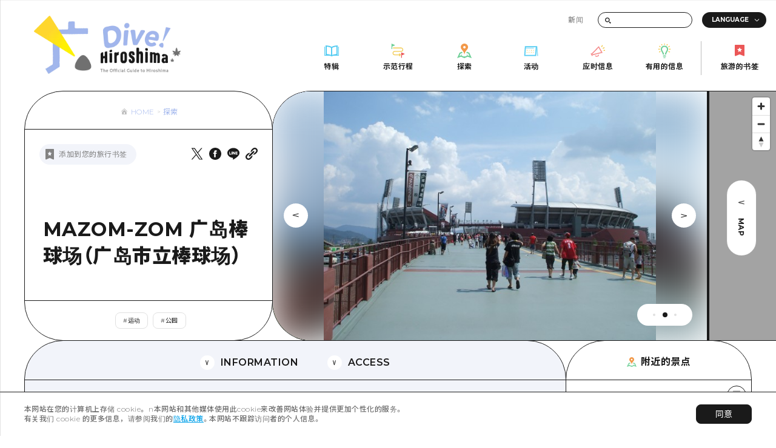

--- FILE ---
content_type: image/svg+xml
request_url: https://image.dive-hiroshima.com/wp-content/uploads/2022/01/menu_icon5.svg
body_size: 894
content:
<?xml version="1.0" encoding="UTF-8"?> <svg xmlns="http://www.w3.org/2000/svg" width="24" height="24" viewBox="0 0 24 24" fill="none"><g clip-path="url(#clip0_132:882)"><path d="M14 19H10C9.724 19 9.5 19.224 9.5 19.5C9.5 19.776 9.724 20 10 20H14C14.276 20 14.5 19.776 14.5 19.5C14.5 19.224 14.276 19 14 19ZM14 21H10C9.724 21 9.5 21.224 9.5 21.5C9.5 21.776 9.724 22 10 22H14C14.276 22 14.5 21.776 14.5 21.5C14.5 21.224 14.276 21 14 21ZM14.25 23H9.75L10.938 23.782C11.092 23.92 11.318 24 11.553 24H12.448C12.682 24 12.909 23.92 13.063 23.782L14.25 23ZM18 9.20102C18 12.77 14.786 15.184 14.786 18H12.797C12.794 16.142 13.667 14.611 14.518 13.133C15.279 11.808 16 10.556 16 9.20102C16 6.60902 13.925 5.42902 11.997 5.42902C10.072 5.42902 8 6.60902 8 9.20102C8 10.556 8.721 11.808 9.482 13.133C10.333 14.611 11.207 16.142 11.202 18H9.214C9.214 15.184 6 12.77 6 9.20102C6 5.47802 8.998 3.42902 11.997 3.42902C14.998 3.42902 18 5.48002 18 9.20102Z" fill="#6FCF97"></path><path d="M22.0001 9.882V8.511H19.4651C19.4831 8.737 19.5001 8.964 19.5001 9.201C19.5001 9.434 19.4821 9.659 19.4621 9.882H22.0001Z" fill="#F2C94C"></path><path d="M11.3521 0V1.957C11.5671 1.939 11.7821 1.929 11.9971 1.929C12.2391 1.929 12.4811 1.942 12.7231 1.964V0H11.3521Z" fill="#F2C94C"></path><path d="M6.56906 1.311L7.60906 3.251C7.99206 2.997 8.39606 2.777 8.81406 2.596L7.77706 0.663L6.56906 1.311Z" fill="#F2C94C"></path><path d="M20.1371 3.592L18.1951 4.986C18.4591 5.353 18.6911 5.75 18.8821 6.18L20.9361 4.707L20.1371 3.592Z" fill="#F2C94C"></path><path d="M16.2231 0.663L15.1851 2.597C15.6041 2.779 16.0081 2.998 16.3901 3.252L17.4311 1.311L16.2231 0.663Z" fill="#F2C94C"></path><path d="M3.06306 4.708L5.11706 6.18C5.30906 5.749 5.54006 5.352 5.80406 4.986L3.86206 3.593L3.06306 4.708Z" fill="#F2C94C"></path><path d="M21.1781 13.357L18.8241 12.403C18.6471 12.834 18.4491 13.249 18.2391 13.646L20.6641 14.628L21.1781 13.357Z" fill="#F2C94C"></path><path d="M3.36006 14.618L5.71606 13.558C5.50906 13.16 5.31106 12.748 5.13806 12.315L2.79806 13.367L3.36006 14.618Z" fill="#F2C94C"></path><path d="M2.00006 9.882H4.53806C4.51806 9.659 4.50006 9.434 4.50006 9.201C4.50006 8.964 4.51706 8.736 4.53506 8.51H2.00006V9.882Z" fill="#F2C94C"></path></g><defs><clipPath id="clip0_132:882"><rect width="24" height="24" fill="white"></rect></clipPath></defs></svg> 

--- FILE ---
content_type: application/javascript; charset=utf-8
request_url: https://dive-hiroshima.com/_next/static/chunks/1389-b4b54d46f8f5f577.js
body_size: 3819
content:
(self.webpackChunk_N_E=self.webpackChunk_N_E||[]).push([[1389],{8670:function(e,t,_){"use strict";var s,a=_(7294);function n(){return n=Object.assign?Object.assign.bind():function(e){for(var t=1;t<arguments.length;t++){var _=arguments[t];for(var s in _)({}).hasOwnProperty.call(_,s)&&(e[s]=_[s])}return e},n.apply(null,arguments)}t.Z=function(e){return a.createElement("svg",n({viewBox:"0 0 32 32",fill:"none",xmlns:"http://www.w3.org/2000/svg"},e),s||(s=a.createElement("path",{d:"M30.6667 6.66667V25.1773L29.3333 25.3333V4C24.14 4.15867 19.3267 5.016 15.9973 7.088C12.6693 5.016 7.86133 4.15867 2.66667 4V25.3333L1.33333 25.1773V6.66667H0V26.6667H12.076C14.048 26.6667 14.264 28 15.9973 28C17.736 28 17.9453 26.6667 19.92 26.6667H32V6.66667H30.6667ZM14.6667 24.86C12.072 23.8307 9.15067 23.168 5.33333 22.8813V6.81333C8.46933 7.076 11.9947 7.71333 14.6667 9.376V24.86ZM26.6667 22.8813C22.8493 23.168 19.928 23.8307 17.3333 24.86V9.376C20.0053 7.71333 23.5307 7.076 26.6667 6.81333V22.8813V22.8813Z",fill:"#56CCF2"})))}},24:function(e,t,_){"use strict";var s,a=_(7294);function n(){return n=Object.assign?Object.assign.bind():function(e){for(var t=1;t<arguments.length;t++){var _=arguments[t];for(var s in _)({}).hasOwnProperty.call(_,s)&&(e[s]=_[s])}return e},n.apply(null,arguments)}t.Z=function(e){return a.createElement("svg",n({viewBox:"0 0 16 16",fill:"none",xmlns:"http://www.w3.org/2000/svg"},e),s||(s=a.createElement("path",{d:"M1.33333 0C0.597333 0 0 0.597333 0 1.33333V11.3333C0 12.0693 0.597333 12.6667 1.33333 12.6667H14.6667C15.4027 12.6667 16 12.0693 16 11.3333V1.33333C16 0.597333 15.4027 0 14.6667 0H1.33333ZM14.6667 9.33333H1.33333V1.33333H14.6667V9.33333ZM10.2673 14C10.2673 15.0667 11.43 15.75 12 16H4C4.62533 15.778 5.73267 15.122 5.73267 14H10.2673Z",fill:"#1A1A1A"})))}},8115:function(e,t,_){"use strict";var s,a=_(7294);function n(){return n=Object.assign?Object.assign.bind():function(e){for(var t=1;t<arguments.length;t++){var _=arguments[t];for(var s in _)({}).hasOwnProperty.call(_,s)&&(e[s]=_[s])}return e},n.apply(null,arguments)}t.Z=function(e){return a.createElement("svg",n({viewBox:"0 0 32 32",fill:"none",xmlns:"http://www.w3.org/2000/svg"},e),s||(s=a.createElement("path",{d:"M26.1533 4.2455C21.348 3.9175 10.6453 3.91883 5.84667 4.2455C0.650667 4.60017 0.0386667 7.73883 0 16.0002C0.0386667 24.2468 0.645334 27.3988 5.84667 27.7548C10.6467 28.0815 21.348 28.0828 26.1533 27.7548C31.3493 27.4002 31.9613 24.2615 32 16.0002C31.9613 7.7535 31.3547 4.6015 26.1533 4.2455ZM12 21.3335V10.6668L22.6667 15.9908L12 21.3335Z",fill:"#1A1A1A"})))}},1207:function(e,t,_){"use strict";_.d(t,{Z:function(){return o}});var s=_(1438),a=_(8029),n=_(6626),l=_(5893),i=_(7294),r=_(4225),o=function(e){(0,a.Z)(_,e);var t=(0,n.Z)(_);function _(){return(0,s.Z)(this,_),t.apply(this,arguments)}return _.prototype.render=function(){var e=this.props.data.left_person,t=this.props.data.right_person;if(!e&&!t)return null;var _=this.props.isSmall?"COMMENT":"\u30b3\u30e1\u30f3\u30c8",s=this.props.isSmall?" is_small":"";return(0,l.jsx)("div",{className:"mod_comment".concat(s),children:(0,l.jsx)("div",{className:"contents",children:(0,l.jsxs)("div",{className:"frame",children:[(0,l.jsx)("h3",{className:"title",children:_}),(0,l.jsx)(r.Z,{data:this.props.data})]})})})},_}(i.Component)},1595:function(e,t,_){"use strict";_.d(t,{Z:function(){return v}});var s=_(1438),a=_(8029),n=_(6626),l=_(5893),i=_(7294),r=_(1664),o=_.n(r),c=_(8758),m=_(5807),p=_(4394),d=_(5174),u=_(4650),h=_(2953),v=function(e){(0,a.Z)(_,e);var t=(0,n.Z)(_);function _(){var e;return(0,s.Z)(this,_),(e=t.apply(this,arguments)).slider=new h.Z,e.sliderRef=(0,i.createRef)(),e}var r=_.prototype;return r.componentDidMount=function(){var e;this.sliderRef.current&&(null===(e=this.slider)||void 0===e||e.init(this.sliderRef))},r.componentWillUnmount=function(){var e;this.sliderRef.current&&(null===(e=this.slider)||void 0===e||e.deInit());delete this.slider},r.render=function(){var e=this.props.posts;return 0==e.length?null:(0,l.jsxs)("section",{className:"mod_relation_contents",children:[(0,l.jsxs)("div",{className:"title_area",children:[(0,l.jsxs)("h3",{className:"title",children:[(0,l.jsx)("span",{className:"icon",children:(0,l.jsx)(m.Z,{})}),(0,l.jsx)("span",{className:"text",children:this.props.title})]}),(0,l.jsx)("div",{className:"all_link mod_detail_btn",children:(0,l.jsx)(o(),{prefetch:!1,locale:!1,scroll:!1,href:"".concat(p.Z.prefix,"/course/"),children:(0,l.jsxs)("a",{className:"button link","data-leave":"leave",onMouseEnter:d.k,onMouseOver:d.k,onMouseLeave:d.hs,children:[(0,l.jsx)("span",{className:"text",children:(0,p.a)("\u3059\u3079\u3066\u306e\u30e2\u30c7\u30eb\u30b3\u30fc\u30b9")}),(0,l.jsx)("span",{className:"icon",children:(0,l.jsx)(c.Z,{})})]})})})]}),(0,l.jsx)("nav",{className:"post_list js-swipe",ref:this.sliderRef,children:(0,l.jsx)("ul",{className:"posts_wrap js-swipe-slide-contents",children:e.map((function(e,t){return(0,l.jsx)(u.Z,{post:e},t)}))})})]})},_}(i.Component)},2612:function(e,t,_){"use strict";_.d(t,{Z:function(){return v}});var s=_(1438),a=_(8029),n=_(6626),l=_(5893),i=_(7294),r=_(1664),o=_.n(r),c=_(8758),m=_(8670),p=_(4394),d=_(5174),u=_(3697),h=_(2953),v=function(e){(0,a.Z)(_,e);var t=(0,n.Z)(_);function _(){var e;return(0,s.Z)(this,_),(e=t.apply(this,arguments)).slider=new h.Z,e.sliderRef=(0,i.createRef)(),e}var r=_.prototype;return r.componentDidMount=function(){var e,t;this.sliderRef.current&&(null===(e=this.slider)||void 0===e||e.init(this.sliderRef),null===(t=this.slider)||void 0===t||t.pcSetEnabled(!1))},r.componentWillUnmount=function(){var e;this.sliderRef.current&&(null===(e=this.slider)||void 0===e||e.deInit());delete this.slider},r.render=function(){var e=this.props.posts;return 0==e.length?null:(0,l.jsxs)("section",{className:"mod_relation_contents",children:[(0,l.jsxs)("div",{className:"title_area",children:[(0,l.jsxs)("h3",{className:"title",children:[(0,l.jsx)("span",{className:"icon",children:(0,l.jsx)(m.Z,{})}),(0,l.jsx)("span",{className:"text",children:(0,p.a)("\u7279\u96c6")})]}),(0,l.jsx)("div",{className:"all_link mod_detail_btn",children:(0,l.jsx)(o(),{prefetch:!1,locale:!1,scroll:!1,href:"".concat(p.Z.prefix,"/feature/"),children:(0,l.jsxs)("a",{className:"button link","data-leave":"leave",onMouseEnter:d.k,onMouseOver:d.k,onMouseLeave:d.hs,children:[(0,l.jsx)("span",{className:"text",children:(0,p.a)("\u3059\u3079\u3066\u306e\u7279\u96c6")}),(0,l.jsx)("span",{className:"icon",children:(0,l.jsx)(c.Z,{})})]})})})]}),(0,l.jsx)("nav",{className:"post_list js-swipe",ref:this.sliderRef,children:(0,l.jsx)("ul",{className:"posts_wrap js-swipe-slide-contents",children:e.map((function(e,t){return(0,l.jsx)("li",{className:"mod_post_card js-slide-item",children:(0,l.jsx)(o(),{prefetch:!1,locale:!1,scroll:!1,href:(0,d.Uw)(e.url),children:(0,l.jsxs)("a",{className:"link",target:(0,d.AO)(e.target),children:[(0,l.jsx)("div",{className:"data_area",children:(0,l.jsxs)("div",{className:"pic",children:[(0,l.jsx)("div",{className:"pic_frame",children:(0,d.gJ)(e.image,u.WQ.LARGE)}),(0,l.jsxs)("div",{className:"description",children:[(0,l.jsx)("h3",{className:"title",children:e.title}),e.summary&&(0,l.jsx)("p",{className:"summary",dangerouslySetInnerHTML:{__html:e.summary}})]})]})}),(0,l.jsx)("div",{className:"tags_area",children:(0,l.jsx)("div",{className:"mod_tags",children:(0,l.jsx)("ul",{className:"list",children:e.tags.map((function(e,t){return(0,l.jsx)("li",{children:(0,l.jsxs)("span",{children:["#",(0,d.s)(e)]})},t)}))})})})]})})},t)}))})})]})},_}(i.Component)},5381:function(e,t,_){"use strict";_.d(t,{Z:function(){return j}});var s=_(1438),a=_(8029),n=_(6626),l=_(5893),i=_(7294),r=_(1664),o=_.n(r),c=_(909),m=_.n(c),p=_(3450),d=_(8758),u=_(4394),h=_(3697),v=_(4899),f=_(6986),x=function e(){var t=this;(0,s.Z)(this,e),this.init=function(e){t.target=e,t.setPositionTop(),t.resize=new ResizeObserver(t.onResize),t.resize.observe(t.target)},this.deInit=function(){t.resize.unobserve(t.target),t.resize.disconnect()},this.setPositionTop=function(){if(t.target.removeAttribute("style"),f.ZP.isPc()){var e=t.target.offsetHeight,_=window.innerHeight,s=0;e>_&&(s=_-e),t.target.style.top="".concat(s,"px")}},this.onResize=function(){t.setPositionTop()}},j=function(e){(0,a.Z)(_,e);var t=(0,n.Z)(_);function _(e){var a;return(0,s.Z)(this,_),(a=t.call(this,e)).contentRef=i.createRef(),a.fixedSideNav=new x,a.state={isClient:!1},a}var r=_.prototype;return r.componentDidMount=function(){this.setState({isClient:!0}),this.fixedSideNav.init(this.contentRef.current)},r.componentWillUnmount=function(){this.fixedSideNav.deInit(),delete this.fixedSideNav},r.render=function(){var e=this.props.data,t=6-(12-e.length);t<0&&(t=0);var _=void 0!=e?(0,f.Sy)(e).splice(t):[];return(0,l.jsxs)("aside",{className:m().near_spot,ref:this.contentRef,children:[(0,l.jsxs)("h3",{className:m().near_spot__title,children:[(0,l.jsx)("span",{className:m().icon,children:(0,l.jsx)("img",{loading:"lazy",src:"/img/common/icon_spot.svg",alt:"#"})}),(0,l.jsx)("span",{className:m().text,children:(0,u.a)("\u8fd1\u304f\u306e\u30b9\u30dd\u30c3\u30c8")})]}),(0,l.jsx)("nav",{className:m().list,children:this.state.isClient&&_.map((function(e,t){var _=e.image?e.image:h.kV;return(0,l.jsxs)("div",{className:m().post,children:[(0,l.jsx)("a",{href:"#",className:"".concat(m().bookmark," js_register_bookmark"),"data-id":e.id,"data-checked":m().checked,onClick:v.Z.onBookmarkClick,children:(0,l.jsx)("span",{className:m().icon,children:(0,l.jsx)(p.Z,{})})}),(0,l.jsx)(o(),{prefetch:!1,locale:!1,scroll:!1,href:e.link,children:(0,l.jsxs)("a",{className:m().link,children:[(0,l.jsxs)("div",{className:m().pic,children:[(0,l.jsx)("div",{className:m().image,children:(0,l.jsx)("img",{loading:"lazy",src:_,alt:e.title})}),e.title&&(0,l.jsx)("p",{className:m().name,children:(0,l.jsx)("span",{className:m().text,children:e.title})})]}),e.summary&&(0,l.jsx)("p",{className:m().summary,dangerouslySetInnerHTML:{__html:e.summary}}),(0,l.jsxs)("div",{className:m().arrow,children:[(0,l.jsx)("span",{className:"".concat(m().icon," ").concat(m().hover),children:(0,l.jsx)(d.Z,{})}),(0,l.jsx)("span",{className:m().icon,children:(0,l.jsx)(d.Z,{})})]})]})})]},t)}))})]})},_}(i.Component)},909:function(e){e.exports={mod_indicator:"tmpl2_1_1_mod_indicator__g2oS3",current:"tmpl2_1_1_current__ZZaF9",mod_basic_button:"tmpl2_1_1_mod_basic_button__aU6gf",button:"tmpl2_1_1_button__are3p",disabled:"tmpl2_1_1_disabled__YVyN3",text:"tmpl2_1_1_text__7hVV8",button_hover:"tmpl2_1_1_button_hover__WafEt",svg_fill:"tmpl2_1_1_svg_fill__GJMjm",leave:"tmpl2_1_1_leave__QQQ9v",button_hover_out:"tmpl2_1_1_button_hover_out__8gEYO",mod_white:"tmpl2_1_1_mod_white__zgS8u",page_main_contents:"tmpl2_1_1_page_main_contents__Va_p0",main_area:"tmpl2_1_1_main_area__fzcta",near_spot_area:"tmpl2_1_1_near_spot_area__3MGOx",movie_area:"tmpl2_1_1_movie_area__Skquz",item:"tmpl2_1_1_item__M9jVF",page_header:"tmpl2_1_1_page_header__Ngz9G",contents:"tmpl2_1_1_contents__3D8hq",meta:"tmpl2_1_1_meta__8p3uI",bread_area:"tmpl2_1_1_bread_area__BnJPA",link_area:"tmpl2_1_1_link_area__OVw_g",bookmark:"tmpl2_1_1_bookmark__9CwhI",link:"tmpl2_1_1_link__pqLN9",checked:"tmpl2_1_1_checked__zL1Lv",icon:"tmpl2_1_1_icon__A1hzF",unsaved:"tmpl2_1_1_unsaved__sogIS",saved:"tmpl2_1_1_saved__AWqqc",label:"tmpl2_1_1_label__iPuEs",end:"tmpl2_1_1_end__iukLm",sns:"tmpl2_1_1_sns__SpSBD",list:"tmpl2_1_1_list__blKLZ",date_area:"tmpl2_1_1_date_area__j_MlD",date:"tmpl2_1_1_date__4H386",title_area:"tmpl2_1_1_title_area__tdfUA",no_date:"tmpl2_1_1_no_date__Y2G3J",sub_title:"tmpl2_1_1_sub_title__c549V",title:"tmpl2_1_1_title__QW13W",spot_info:"tmpl2_1_1_spot_info__OkZiG",tags_area:"tmpl2_1_1_tags_area__LlXqa",mv_area:"tmpl2_1_1_mv_area__YQr1R",mv_slide:"tmpl2_1_1_mv_slide__qkHuH",ctrl_prev:"tmpl2_1_1_ctrl_prev__gPTI7",ctrl_next:"tmpl2_1_1_ctrl_next__w22da",nav:"tmpl2_1_1_nav__FL71L",prev:"tmpl2_1_1_prev__GC_va",ar:"tmpl2_1_1_ar__gdbN8",ar_hover:"tmpl2_1_1_ar_hover__CqsZJ",next:"tmpl2_1_1_next__lDmwP",mv:"tmpl2_1_1_mv__mnHmQ",inner:"tmpl2_1_1_inner__7Hckl",full:"tmpl2_1_1_full__avfiM",main:"tmpl2_1_1_main__gSdj4",bg:"tmpl2_1_1_bg__PVXYu",type2:"tmpl2_1_1_type2__W_XO6",mv_to_map_scroll:"tmpl2_1_1_mv_to_map_scroll__Q65Ui",scroll_nav:"tmpl2_1_1_scroll_nav__OgELf",text_map:"tmpl2_1_1_text_map__ER6bS",text_close:"tmpl2_1_1_text_close__A9vEj",map_show:"tmpl2_1_1_map_show__8PwDW",map:"tmpl2_1_1_map__eVs8A",map_frame:"tmpl2_1_1_map_frame__xy_EQ",map_data:"tmpl2_1_1_map_data__kOx9v",near_spot:"tmpl2_1_1_near_spot__b7YIg",near_spot__title:"tmpl2_1_1_near_spot__title__jIhPr",post:"tmpl2_1_1_post__tI_ey",pic:"tmpl2_1_1_pic__JMDtT",image:"tmpl2_1_1_image__74QfL",arrow:"tmpl2_1_1_arrow__RQwOy",hover:"tmpl2_1_1_hover___P_Z8",name:"tmpl2_1_1_name__y7mB5",summary:"tmpl2_1_1_summary__g1mac",page_nav_area:"tmpl2_1_1_page_nav_area__IkTTE",event_info:"tmpl2_1_1_event_info__oby0M",frame:"tmpl2_1_1_frame__U_tHR",lead_area:"tmpl2_1_1_lead_area__cvwc_",web_sites_list:"tmpl2_1_1_web_sites_list___VSAB",information_area:"tmpl2_1_1_information_area__LQyEg",info_title:"tmpl2_1_1_info_title__CuMix",data:"tmpl2_1_1_data__11P8i",data_title:"tmpl2_1_1_data_title__IkvmF",data_item:"tmpl2_1_1_data_item__MIWIO",account:"tmpl2_1_1_account__LT1Mx",measures_area:"tmpl2_1_1_measures_area__1zWkL",status_set:"tmpl2_1_1_status_set__OLw3E",tooltip:"tmpl2_1_1_tooltip__u7xil",congestion_button:"tmpl2_1_1_congestion_button__5C0mg",show:"tmpl2_1_1_show__u0s9E",link_hover:"tmpl2_1_1_link_hover__0t41S"}}}]);

--- FILE ---
content_type: application/javascript; charset=utf-8
request_url: https://dive-hiroshima.com/_next/static/chunks/3996-c0ed990ca72981ae.js
body_size: 2067
content:
(self.webpackChunk_N_E=self.webpackChunk_N_E||[]).push([[3996],{1210:function(e,t,o){"use strict";Object.defineProperty(t,"__esModule",{value:!0}),t.getDomainLocale=function(e,t,n,r){var a=o(8875).normalizeLocalePath,u=o(8748).detectDomainLocale,l=t||a(e,n).detectedLocale,f=u(r,void 0,l);if(f){var c="http".concat(f.http?"":"s","://"),i=l===f.defaultLocale?"":"/".concat(l);return"".concat(c).concat(f.domain).concat("").concat(i).concat(e)}return!1};("function"===typeof t.default||"object"===typeof t.default&&null!==t.default)&&"undefined"===typeof t.default.__esModule&&(Object.defineProperty(t.default,"__esModule",{value:!0}),Object.assign(t.default,t),e.exports=t.default)},8418:function(e,t,o){"use strict";Object.defineProperty(t,"__esModule",{value:!0});var n=o(4941).Z;o(5753).default;Object.defineProperty(t,"__esModule",{value:!0}),t.default=void 0;var r=o(2648).Z,a=o(7273).Z,u=r(o(7294)),l=o(6273),f=o(2725),c=o(3462),i=o(1018),s=o(7190),d=o(1210),p=o(8684),v={};function y(e,t,o,n){if(e&&l.isLocalURL(t)){Promise.resolve(e.prefetch(t,o,n)).catch((function(e){0}));var r=n&&"undefined"!==typeof n.locale?n.locale:e&&e.locale;v[t+"%"+o+(r?"%"+r:"")]=!0}}var h=u.default.forwardRef((function(e,t){var o,r=e.href,h=e.as,b=e.children,_=e.prefetch,m=e.passHref,C=e.replace,g=e.shallow,L=e.scroll,M=e.locale,x=e.onClick,j=e.onMouseEnter,O=e.onTouchStart,P=e.legacyBehavior,R=void 0===P?!0!==Boolean(!1):P,E=a(e,["href","as","children","prefetch","passHref","replace","shallow","scroll","locale","onClick","onMouseEnter","onTouchStart","legacyBehavior"]);o=b,!R||"string"!==typeof o&&"number"!==typeof o||(o=u.default.createElement("a",null,o));var k=!1!==_,w=u.default.useContext(c.RouterContext),T=u.default.useContext(i.AppRouterContext);T&&(w=T);var I,S=u.default.useMemo((function(){var e=n(l.resolveHref(w,r,!0),2),t=e[0],o=e[1];return{href:t,as:h?l.resolveHref(w,h):o||t}}),[w,r,h]),U=S.href,z=S.as,B=u.default.useRef(U),D=u.default.useRef(z);R&&(I=u.default.Children.only(o));var N=R?I&&"object"===typeof I&&I.ref:t,Z=n(s.useIntersection({rootMargin:"200px"}),3),A=Z[0],H=Z[1],K=Z[2],G=u.default.useCallback((function(e){D.current===z&&B.current===U||(K(),D.current=z,B.current=U),A(e),N&&("function"===typeof N?N(e):"object"===typeof N&&(N.current=e))}),[z,N,U,K,A]);u.default.useEffect((function(){var e=H&&k&&l.isLocalURL(U),t="undefined"!==typeof M?M:w&&w.locale,o=v[U+"%"+z+(t?"%"+t:"")];e&&!o&&y(w,U,z,{locale:t})}),[z,U,H,M,k,w]);var q={ref:G,onClick:function(e){R||"function"!==typeof x||x(e),R&&I.props&&"function"===typeof I.props.onClick&&I.props.onClick(e),e.defaultPrevented||function(e,t,o,n,r,a,f,c,i,s){if("A"!==e.currentTarget.nodeName.toUpperCase()||!function(e){var t=e.currentTarget.target;return t&&"_self"!==t||e.metaKey||e.ctrlKey||e.shiftKey||e.altKey||e.nativeEvent&&2===e.nativeEvent.which}(e)&&l.isLocalURL(o)){e.preventDefault();var d=function(){"beforePopState"in t?t[r?"replace":"push"](o,n,{shallow:a,locale:c,scroll:f}):t[r?"replace":"push"](o,{forceOptimisticNavigation:!s})};i?u.default.startTransition(d):d()}}(e,w,U,z,C,g,L,M,Boolean(T),k)},onMouseEnter:function(e){R||"function"!==typeof j||j(e),R&&I.props&&"function"===typeof I.props.onMouseEnter&&I.props.onMouseEnter(e),!k&&T||l.isLocalURL(U)&&y(w,U,z,{priority:!0})},onTouchStart:function(e){R||"function"!==typeof O||O(e),R&&I.props&&"function"===typeof I.props.onTouchStart&&I.props.onTouchStart(e),!k&&T||l.isLocalURL(U)&&y(w,U,z,{priority:!0})}};if(!R||m||"a"===I.type&&!("href"in I.props)){var F="undefined"!==typeof M?M:w&&w.locale,J=w&&w.isLocaleDomain&&d.getDomainLocale(z,F,w.locales,w.domainLocales);q.href=J||p.addBasePath(f.addLocale(z,F,w&&w.defaultLocale))}return R?u.default.cloneElement(I,q):u.default.createElement("a",Object.assign({},E,q),o)}));t.default=h,("function"===typeof t.default||"object"===typeof t.default&&null!==t.default)&&"undefined"===typeof t.default.__esModule&&(Object.defineProperty(t.default,"__esModule",{value:!0}),Object.assign(t.default,t),e.exports=t.default)},8875:function(e,t,o){"use strict";Object.defineProperty(t,"__esModule",{value:!0}),t.normalizeLocalePath=void 0;t.normalizeLocalePath=function(e,t){return o(4317).normalizeLocalePath(e,t)},("function"===typeof t.default||"object"===typeof t.default&&null!==t.default)&&"undefined"===typeof t.default.__esModule&&(Object.defineProperty(t.default,"__esModule",{value:!0}),Object.assign(t.default,t),e.exports=t.default)},7190:function(e,t,o){"use strict";Object.defineProperty(t,"__esModule",{value:!0});var n=o(4941).Z;Object.defineProperty(t,"__esModule",{value:!0}),t.useIntersection=function(e){var t=e.rootRef,o=e.rootMargin,c=e.disabled||!u,i=n(r.useState(!1),2),s=i[0],d=i[1],p=n(r.useState(null),2),v=p[0],y=p[1];r.useEffect((function(){if(u){if(c||s)return;if(v&&v.tagName){var e=function(e,t,o){var n=function(e){var t,o={root:e.root||null,margin:e.rootMargin||""},n=f.find((function(e){return e.root===o.root&&e.margin===o.margin}));if(n&&(t=l.get(n)))return t;var r=new Map,a=new IntersectionObserver((function(e){e.forEach((function(e){var t=r.get(e.target),o=e.isIntersecting||e.intersectionRatio>0;t&&o&&t(o)}))}),e);return t={id:o,observer:a,elements:r},f.push(o),l.set(o,t),t}(o),r=n.id,a=n.observer,u=n.elements;return u.set(e,t),a.observe(e),function(){if(u.delete(e),a.unobserve(e),0===u.size){a.disconnect(),l.delete(r);var t=f.findIndex((function(e){return e.root===r.root&&e.margin===r.margin}));t>-1&&f.splice(t,1)}}}(v,(function(e){return e&&d(e)}),{root:null==t?void 0:t.current,rootMargin:o});return e}}else if(!s){var n=a.requestIdleCallback((function(){return d(!0)}));return function(){return a.cancelIdleCallback(n)}}}),[v,c,o,t,s]);var h=r.useCallback((function(){d(!1)}),[]);return[y,s,h]};var r=o(7294),a=o(9311),u="function"===typeof IntersectionObserver,l=new Map,f=[];("function"===typeof t.default||"object"===typeof t.default&&null!==t.default)&&"undefined"===typeof t.default.__esModule&&(Object.defineProperty(t.default,"__esModule",{value:!0}),Object.assign(t.default,t),e.exports=t.default)},1018:function(e,t,o){"use strict";Object.defineProperty(t,"__esModule",{value:!0}),t.TemplateContext=t.GlobalLayoutRouterContext=t.LayoutRouterContext=t.AppRouterContext=void 0;var n=(0,o(2648).Z)(o(7294)),r=n.default.createContext(null);t.AppRouterContext=r;var a=n.default.createContext(null);t.LayoutRouterContext=a;var u=n.default.createContext(null);t.GlobalLayoutRouterContext=u;var l=n.default.createContext(null);t.TemplateContext=l},9008:function(e,t,o){e.exports=o(5443)},1664:function(e,t,o){e.exports=o(8418)}}]);

--- FILE ---
content_type: image/svg+xml
request_url: https://image.dive-hiroshima.com/wp-content/uploads/2021/10/icon_course.svg
body_size: 455
content:
<?xml version="1.0" encoding="UTF-8"?> <svg xmlns="http://www.w3.org/2000/svg" viewBox="0 0 32 32" fill="none"><path d="M8.39657 4.11421C8.96296 3.89401 8.95676 3.09156 8.39037 2.87129L1 0V11.9332H2.79911V6.29418L8.39657 4.11421Z" fill="#6FCF97"></path><path d="M30.5686 22.1485L23.1891 19.2772V31.1953L24.9882 31.1996V25.5714L30.5816 23.3915C31.148 23.1712 31.135 22.3687 30.5686 22.1485V22.1485Z" fill="#EB5757"></path><path d="M19.362 21.1989L18.0912 22.3877L19.417 23.7997H8.20816C6.61964 23.7997 5.32733 22.5257 5.32733 20.9331C5.32733 19.3405 6.61964 18.0665 8.20816 18.0665H23.2154C25.7644 18.0665 27.8382 15.9554 27.8382 13.3998C27.8382 10.8444 25.7644 8.73325 23.2154 8.73325H4.46501V10.5332H23.2154C24.8039 10.5332 26.0962 11.8073 26.0962 13.3998C26.0962 14.9924 24.8039 16.2665 23.2154 16.2665H8.20816C5.65912 16.2665 3.58542 18.3442 3.58542 20.8997C3.58542 23.4552 5.65912 25.533 8.20816 25.533H19.3966L18.0866 26.9681L19.3665 28.1587L22.0464 25.2512C22.3561 24.9148 22.3541 24.3972 22.0418 24.0632L19.362 21.1989Z" fill="#F2C94C"></path></svg> 